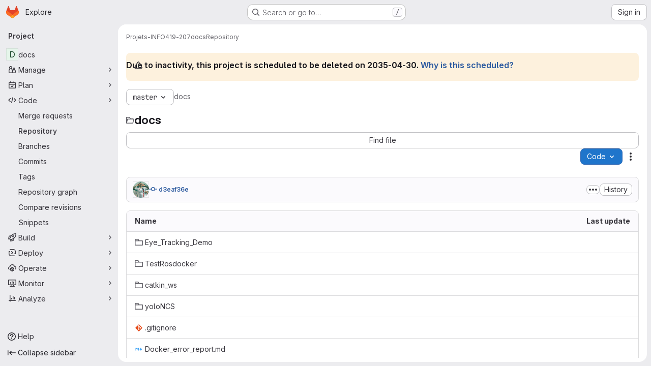

--- FILE ---
content_type: text/javascript; charset=utf-8
request_url: https://gricad-gitlab.univ-grenoble-alpes.fr/assets/webpack/a9b73706.7a641da8.chunk.js
body_size: 6890
content:
(this.webpackJsonp=this.webpackJsonp||[]).push([["a9b73706"],{"1I5c":function(e,t,s){"use strict";var i=s("7e18"),n=s("hvGG"),l=s("d85j"),o=s("NnjE"),r=s("4qOP"),a={name:"GlSearchBoxByType",components:{GlClearIconButton:i.a,GlIcon:l.a,GlFormInput:n.a,GlLoadingIcon:o.a},inheritAttrs:!1,model:{prop:"value",event:"input"},props:{value:{type:String,required:!1,default:""},borderless:{type:Boolean,required:!1,default:!1},clearButtonTitle:{type:String,required:!1,default:function(){return Object(r.b)("GlSearchBoxByType.clearButtonTitle","Clear")}},disabled:{type:Boolean,required:!1,default:!1},isLoading:{type:Boolean,required:!1,default:!1},tooltipContainer:{required:!1,default:!1,validator:function(e){return!1===e||"string"==typeof e||e instanceof HTMLElement}}},computed:{inputAttributes(){const e={type:"search",placeholder:Object(r.b)("GlSearchBoxByType.input.placeholder","Search"),...this.$attrs};return e["aria-label"]||(e["aria-label"]=e.placeholder),e},hasValue(){return Boolean(this.value.length)},inputListeners(){return{...this.$listeners,input:this.onInput,focusin:this.onFocusin,focusout:this.onFocusout}},showClearButton(){return this.hasValue&&!this.disabled}},methods:{isInputOrClearButton(e){var t,s;return e===(null===(t=this.$refs.input)||void 0===t?void 0:t.$el)||e===(null===(s=this.$refs.clearButton)||void 0===s?void 0:s.$el)},clearInput(){this.onInput(""),this.focusInput()},focusInput(){this.$refs.input.$el.focus()},onInput(e){this.$emit("input",e)},onFocusout(e){const{relatedTarget:t}=e;this.isInputOrClearButton(t)||this.$emit("focusout",e)},onFocusin(e){const{relatedTarget:t}=e;this.isInputOrClearButton(t)||this.$emit("focusin",e)}}},u=s("tBpV"),c=Object(u.a)(a,(function(){var e=this,t=e._self._c;return t("div",{staticClass:"gl-search-box-by-type"},[t("gl-icon",{staticClass:"gl-search-box-by-type-search-icon",attrs:{name:"search",variant:"subtle"}}),e._v(" "),t("gl-form-input",e._g(e._b({ref:"input",class:{"gl-search-box-by-type-input":!e.borderless,"gl-search-box-by-type-input-borderless":e.borderless},attrs:{value:e.value,disabled:e.disabled}},"gl-form-input",e.inputAttributes,!1),e.inputListeners)),e._v(" "),e.isLoading||e.showClearButton?t("div",{staticClass:"gl-search-box-by-type-right-icons"},[e.isLoading?t("gl-loading-icon",{staticClass:"gl-search-box-by-type-loading-icon"}):e._e(),e._v(" "),e.showClearButton?t("gl-clear-icon-button",{ref:"clearButton",staticClass:"gl-search-box-by-type-clear gl-clear-icon-button",attrs:{title:e.clearButtonTitle,"tooltip-container":e.tooltipContainer},on:{click:function(t){return t.stopPropagation(),e.clearInput.apply(null,arguments)},focusin:e.onFocusin,focusout:e.onFocusout}}):e._e()],1):e._e()],1)}),[],!1,null,null,null);t.a=c.exports},"7e18":function(e,t,s){"use strict";var i=s("zIFf"),n=s("CbCZ"),l=s("4qOP"),o={name:"ClearIconButton",components:{GlButton:n.a},directives:{GlTooltip:i.a},props:{title:{type:String,required:!1,default:function(){return Object(l.b)("ClearIconButton.title","Clear")}},tooltipContainer:{required:!1,default:!1,validator:function(e){return!1===e||"string"==typeof e||e instanceof HTMLElement}}}},r=s("tBpV"),a=Object(r.a)(o,(function(){return(0,this._self._c)("gl-button",this._g({directives:[{name:"gl-tooltip",rawName:"v-gl-tooltip.hover",value:{container:this.tooltipContainer},expression:"{ container: tooltipContainer }",modifiers:{hover:!0}}],staticClass:"gl-clear-icon-button",attrs:{variant:"default",category:"tertiary",size:"small",name:"clear",icon:"clear",title:this.title,"aria-label":this.title}},this.$listeners))}),[],!1,null,null,null);t.a=a.exports},"93nq":function(e,t,s){"use strict";s("Tznw"),s("IYH6"),s("6yen"),s("OeRx"),s("l/dT"),s("RqS2"),s("Zy7a"),s("cjZU"),s("OAhk"),s("X42P"),s("mHhP"),s("fn0I"),s("UB/6"),s("imhG"),s("B++/"),s("z6RN"),s("47t/"),s("UezY"),s("hG7+"),s("3UXl"),s("iyoE"),s("v2fZ"),s("aFm2"),s("R9qC"),s("ZzK0"),s("BzOf");var i=s("3CjL"),n=s.n(i),l=s("o4PY"),o=s.n(l),r=s("mpVB"),a=s("RK7s"),u=s("q3oM"),c=s("CbCZ"),d=s("NnjE"),h=s("gFTu"),p=s("1I5c"),g=s("b1NL"),b=s("4qOP"),f=s("d85j"),m={name:"GlListboxItem",components:{GlIcon:f.a},props:{isSelected:{type:Boolean,default:!1,required:!1},isFocused:{type:Boolean,default:!1,required:!1},isCheckCentered:{type:Boolean,required:!1,default:!1},isHighlighted:{type:Boolean,default:!1,required:!1}},computed:{checkedClasses(){return this.isCheckCentered?"":"gl-mt-3 gl-self-start"}},methods:{toggleSelection(){this.$emit("select",!this.isSelected)},onKeydown(e){const{code:t}=e;t!==a.d&&t!==a.n||(Object(r.k)(e),this.toggleSelection())}}},v=s("tBpV"),y=Object(v.a)(m,(function(){var e=this,t=e._self._c;return t("li",{class:["gl-new-dropdown-item",{"gl-new-dropdown-item-highlighted":e.isHighlighted}],attrs:{role:"option",tabindex:e.isFocused?0:-1,"aria-selected":e.isSelected},on:{click:e.toggleSelection,keydown:e.onKeydown}},[t("span",{staticClass:"gl-new-dropdown-item-content"},[t("gl-icon",{class:["gl-new-dropdown-item-check-icon",{"gl-invisible":!e.isSelected},e.checkedClasses],attrs:{name:"mobile-issue-close","data-testid":"dropdown-item-checkbox"}}),e._v(" "),t("span",{staticClass:"gl-new-dropdown-item-text-wrapper"},[e._t("default")],2)],1)])}),[],!1,null,null,null).exports,x={name:"GlListboxSearchInput",components:{GlClearIconButton:s("7e18").a,GlIcon:f.a},inheritAttrs:!1,model:{prop:"value",event:"input"},props:{value:{type:String,required:!1,default:""},placeholder:{type:String,required:!1,default:"Search"}},computed:{hasValue(){return Boolean(this.value.length)},inputListeners(){var e=this;return{...this.$listeners,input:function(t){e.$emit("input",t.target.value)}}}},methods:{clearInput(){this.$emit("input",""),this.focusInput()},focusInput(){this.$refs.input.focus()}}},I=Object(v.a)(x,(function(){var e=this,t=e._self._c;return t("div",{staticClass:"gl-listbox-search"},[t("gl-icon",{staticClass:"gl-listbox-search-icon",attrs:{name:"search-sm",size:12}}),e._v(" "),t("input",e._g(e._b({ref:"input",staticClass:"gl-listbox-search-input",attrs:{type:"search","aria-label":e.placeholder,placeholder:e.placeholder},domProps:{value:e.value}},"input",e.$attrs,!1),e.inputListeners)),e._v(" "),e.hasValue?t("gl-clear-icon-button",{staticClass:"gl-listbox-search-clear-button",on:{click:function(t){return t.stopPropagation(),e.clearInput.apply(null,arguments)}}}):e._e()],1)}),[],!1,null,null,null).exports,_={name:"GlListboxGroup",props:{name:{type:String,required:!0},textSrOnly:{type:Boolean,required:!1,default:!1}},created(){this.nameId=o()("gl-listbox-group-")}},S=Object(v.a)(_,(function(){var e=this,t=e._self._c;return t("ul",{staticClass:"gl-mb-0 gl-pl-0",attrs:{role:"group","aria-labelledby":e.nameId}},[t("li",{staticClass:"gl-pb-2 gl-pl-4 gl-pt-3 gl-text-sm gl-font-bold gl-text-strong",class:{"gl-sr-only":e.textSrOnly},attrs:{id:e.nameId,role:"presentation"}},[e._t("group-label",(function(){return[e._v(e._s(e.name))]}))],2),e._v(" "),e._t("default")],2)}),[],!1,null,null,null).exports,B=s("Mb0h");const O=Symbol("null-key"),C=["gl-border-t-1","gl-border-t-solid","gl-border-t-dropdown-divider","gl-pt-1","gl-mt-2"];var w={name:"GlCollapsibleListbox",HEADER_ITEMS_BORDER_CLASSES:["gl-border-b-1","gl-border-b-solid","gl-border-b-dropdown-divider"],events:{GL_DROPDOWN_SHOWN:a.i,GL_DROPDOWN_HIDDEN:a.h},components:{GlBaseDropdown:g.a,GlListboxItem:y,GlListboxGroup:S,GlButton:c.a,GlSearchBoxByType:p.a,GlListboxSearchInput:I,GlLoadingIcon:d.a,GlIntersectionObserver:h.a},model:{prop:"selected",event:"select"},props:{items:{type:Array,required:!1,default:function(){return[]},validator:B.c},selected:{type:[Array,String,Number,null],required:!1,default:function(){return[]}},multiple:{type:Boolean,required:!1,default:!1},toggleText:{type:String,required:!1,default:""},textSrOnly:{type:Boolean,required:!1,default:!1},headerText:{type:String,required:!1,default:""},category:{type:String,required:!1,default:u.p.primary,validator:function(e){return e in u.p}},variant:{type:String,required:!1,default:u.z.default,validator:function(e){return e in u.z}},size:{type:String,required:!1,default:"medium",validator:function(e){return e in u.q}},icon:{type:String,required:!1,default:""},disabled:{type:Boolean,required:!1,default:!1},loading:{type:Boolean,required:!1,default:!1},toggleClass:{type:[String,Array,Object],required:!1,default:null},noCaret:{type:Boolean,required:!1,default:!1},placement:{type:String,required:!1,default:"bottom-start",validator:function(e){return Object.keys(u.y).includes(e)}},isCheckCentered:{type:Boolean,required:!1,default:!1},toggleId:{type:String,required:!1,default:null},toggleAriaLabelledBy:{type:String,required:!1,default:null},listAriaLabelledBy:{type:String,required:!1,default:null},searchable:{type:Boolean,required:!1,default:!1},searching:{type:Boolean,required:!1,default:!1},infiniteScroll:{type:Boolean,required:!1,default:!1},totalItems:{type:Number,required:!1,default:null},infiniteScrollLoading:{type:Boolean,required:!1,default:!1},noResultsText:{type:String,required:!1,default:"No results found"},searchPlaceholder:{type:String,required:!1,default:"Search"},resetButtonLabel:{type:String,required:!1,default:""},showSelectAllButtonLabel:{type:String,required:!1,default:""},block:{type:Boolean,required:!1,default:!1},dropdownOffset:{type:[Number,Object],required:!1,default:void 0},fluidWidth:{type:Boolean,required:!1,default:!1},positioningStrategy:{type:String,required:!1,default:a.l,validator:function(e){return[a.l,a.m].includes(e)}},startOpened:{type:Boolean,required:!1,default:!1},srOnlyResultsLabel:{type:Function,required:!1,default:Object(b.c)("GlCollapsibleListbox.srOnlyResultsLabel","%d result","%d results")}},data:()=>({selectedValues:[],listboxId:o()("listbox-"),searchInputId:o()("listbox-search-input-"),nextFocusedItemIndex:null,searchStr:"",topBoundaryVisible:!0,bottomBoundaryVisible:!0,activeItemId:null,itemIds:new Map}),computed:{ariaLabelledByID(){return this.searchable?this.searchInputId:this.listAriaLabelledBy||this.headerId||this.toggleIdComputed},toggleIdComputed(){return this.toggleId||o()("dropdown-toggle-btn-")},listboxTag(){return!this.hasItems||Object(B.b)(this.items[0])?"ul":"div"},listboxClasses(){return{"top-scrim-visible":!this.topBoundaryVisible,"bottom-scrim-visible":!this.bottomBoundaryVisible,[a.f]:!0}},itemTag(){return"ul"===this.listboxTag?"li":"div"},flattenedOptions(){return Object(B.a)(this.items)},searchHasOptions(){return this.flattenedOptions.length>0&&this.searchStr},hasItems(){return this.items.length>0},listboxToggleText(){var e,t=this;return this.toggleText?this.toggleText:!this.multiple&&this.selectedValues.length?null===(e=this.flattenedOptions.find((function({value:e}){return e===t.selectedValues[0]})))||void 0===e?void 0:e.text:""},selectedIndices(){var e=this;return this.selectedValues.map((function(t){return e.flattenedOptions.findIndex((function({value:e}){return e===t}))})).filter((function(e){return-1!==e})).sort()},showList(){return this.flattenedOptions.length&&!this.searching},showNoResultsText(){return!this.flattenedOptions.length&&!this.searching},announceSRSearchResults(){return this.searchable&&!this.showNoResultsText},headerId(){return this.headerText&&o()("listbox-header-")},showResetButton(){return!!this.resetButtonLabel&&(!!this.hasItems&&(!(!this.selected||0===this.selected.length)&&!this.showSelectAllButton))},showSelectAllButton(){return!!this.showSelectAllButtonLabel&&(!!this.multiple&&(!!this.hasItems&&this.selected.length!==this.flattenedOptions.length))},showIntersectionObserver(){return this.infiniteScroll&&!this.infiniteScrollLoading&&!this.loading&&!this.searching},isBusy(){return this.infiniteScrollLoading||this.loading||this.searching},hasCustomToggle(){return Boolean(this.$scopedSlots.toggle)},hasSelection(){return Boolean(this.selectedValues.length)},toggleButtonClasses(){const e=[this.toggleClass];return this.hasSelection||e.push("!gl-text-subtle"),e},hasHeader(){return this.headerText||this.searchable},hasFooter(){return Boolean(this.$scopedSlots.footer)},loadingAnnouncementText(){return this.infiniteScrollLoading?Object(b.b)("GlCollapsibleListbox.loadingAnnouncementText.loadingMoreItems","Loading more items"):this.searching?Object(b.b)("GlCollapsibleListbox.loadingAnnouncementText.searching","Searching"):this.loading?Object(b.b)("GlCollapsibleListbox.loadingAnnouncementText.loadingItems","Loading items"):""}},watch:{selected:{immediate:!0,handler(e){Array.isArray(e)?this.selectedValues=[...e]:this.selectedValues=[e]}},items:{handler(){var e=this;this.$nextTick((function(){e.observeScroll(),e.searchHasOptions?e.nextFocusedItemIndex=0:e.nextFocusedItemIndex=null}))}}},mounted(){this.startOpened&&this.open(),this.observeScroll()},beforeDestroy(){var e;null===(e=this.scrollObserver)||void 0===e||e.disconnect()},methods:{open(){this.$refs.baseDropdown.open()},close(){this.$refs.baseDropdown.close()},groupClasses:e=>0===e?null:C,onShow(){var e;if(this.searchable){if(this.focusSearchInput(),this.searchHasOptions){this.nextFocusedItemIndex=0;const e=this.flattenedOptions[0];this.activeItemId=this.generateItemId(e)}}else this.focusItem(null!==(e=this.selectedIndices[0])&&void 0!==e?e:0,this.getFocusableListItemElements());this.$emit(a.i)},onHide(){this.$emit(a.h),this.nextFocusedItemIndex=null},getNextIndex:(e,t,s)=>t===a.b?e>0?e-1:s-1:e<s-1?e+1:0,handleListNavigation(e,t){var s;const i=null!==(s=this.nextFocusedItemIndex)&&void 0!==s?s:-1,n=this.getNextIndex(i,e,t.length);this.focusItem(n,t,this.searchable)},onKeydown(e){const{code:t,target:s}=e,i=this.getFocusableListItemElements();if(i.length<1)return;const n=s.matches(".gl-listbox-search-input");let l=!0;switch(t){case a.j:!this.searchable&&n||this.focusItem(0,i,this.searchable);break;case a.c:!this.searchable&&n||this.focusItem(i.length-1,i,this.searchable);break;case a.b:if(n&&!this.searchable)return;this.handleListNavigation(a.b,i);break;case a.a:n&&!this.searchable?this.focusItem(0,i):this.handleListNavigation(a.a,i);break;case a.d:if(n){if(i.length>0&&null!==this.nextFocusedItemIndex){const e=this.flattenedOptions[this.nextFocusedItemIndex];this.onSelect(e,!this.isSelected(e))}}else l=!1;break;default:l=!1}l&&Object(r.k)(e)},getFocusableListItemElements(){var e;const t=null===(e=this.$refs.list)||void 0===e?void 0:e.querySelectorAll('[role="option"]');return Array.from(t||[])},focusNextItem(e,t,s){const{target:i}=e,l=t.indexOf(i),o=n()(l+s,0,t.length-1);this.focusItem(o,t)},focusItem(e,t,s=!1){var i=this;this.nextFocusedItemIndex=e;const n=this.flattenedOptions[e];var l;(this.activeItemId=n?this.generateItemId(n):null,s)||(null===(l=t[e])||void 0===l||l.focus());this.$nextTick((function(){i.scrollActiveItemIntoView()}))},focusSearchInput(){this.$refs.searchBox.focusInput()},onSelect(e,t){this.multiple?this.onMultiSelect(e.value,t):this.onSingleSelect(e.value,t)},isHighlighted(e){return this.nextFocusedItemIndex===this.flattenedOptions.indexOf(e)},isSelected(e){return this.selectedValues.some((function(t){return t===e.value}))},isFocused(e){return this.nextFocusedItemIndex===this.flattenedOptions.indexOf(e)},onSingleSelect(e,t){t&&this.$emit("select",e),this.closeAndFocus()},onMultiSelect(e,t){t?this.$emit("select",[...this.selectedValues,e]):this.$emit("select",this.selectedValues.filter((function(t){return t!==e})))},search(e){this.$emit("search",e)},onResetButtonClicked(){this.$emit("reset")},onSelectAllButtonClicked(){this.$emit("select-all")},closeAndFocus(){this.$refs.baseDropdown.closeAndFocus()},onIntersectionObserverAppear(){this.$emit("bottom-reached")},listboxItemKey:e=>null===e.value?O:e.value,listboxItemMoreItemsAriaAttributes(e){return null===this.totalItems?{}:{"aria-setsize":this.totalItems,"aria-posinset":e+1}},observeScroll(){var e,t=this;const s={rootMargin:"8px",root:this.$refs.list,threshold:1};null===(e=this.scrollObserver)||void 0===e||e.disconnect();const i=new IntersectionObserver((function(e){e.forEach((function(e){var s;t[null===(s=e.target)||void 0===s?void 0:s.$__visibilityProp]=e.isIntersecting}))}),s),n=this.$refs["top-boundary"],l=this.$refs["bottom-boundary"];n&&(n.$__visibilityProp="topBoundaryVisible",i.observe(n)),l&&(l.$__visibilityProp="bottomBoundaryVisible",i.observe(l)),this.scrollObserver=i},isOption:B.b,generateItemId(e){const t=null===e.value?O:e.value;return this.itemIds.has(t)||this.itemIds.set(t,o()("listbox-item-")),this.itemIds.get(t)},scrollActiveItemIntoView(){const e=this.$refs.list;if(!this.activeItemId||!this.searchable||!e)return;const t=document.getElementById(this.activeItemId);if(!t)return;const s=e.getBoundingClientRect(),i=t.getBoundingClientRect(),n=t.offsetTop;i.top<s.top?e.scrollTo({top:n-30,behavior:"smooth"}):i.bottom>s.bottom&&e.scrollTo({top:n-s.height+t.offsetHeight+30,behavior:"smooth"})}}},$=Object(v.a)(w,(function(){var e=this,t=e._self._c;return t("gl-base-dropdown",{ref:"baseDropdown",attrs:{"aria-haspopup":"listbox","aria-labelledby":e.toggleAriaLabelledBy,block:e.block,"toggle-id":e.toggleIdComputed,"toggle-text":e.listboxToggleText,"toggle-class":e.toggleButtonClasses,"text-sr-only":e.textSrOnly,category:e.category,variant:e.variant,size:e.size,icon:e.icon,disabled:e.disabled,loading:e.loading,"no-caret":e.noCaret,placement:e.placement,offset:e.dropdownOffset,"fluid-width":e.fluidWidth,"positioning-strategy":e.positioningStrategy},on:e._d({},[e.$options.events.GL_DROPDOWN_SHOWN,e.onShow,e.$options.events.GL_DROPDOWN_HIDDEN,e.onHide]),scopedSlots:e._u([e.hasCustomToggle?{key:"toggle",fn:function(){return[e._t("toggle")]},proxy:!0}:null,{key:"default",fn:function({visible:s}){return[e.headerText?t("div",{staticClass:"gl-flex gl-min-h-8 gl-items-center !gl-p-4",class:e.$options.HEADER_ITEMS_BORDER_CLASSES},[t("div",{staticClass:"gl-grow gl-pr-2 gl-text-sm gl-font-bold gl-text-strong",attrs:{id:e.headerId,"data-testid":"listbox-header-text"}},[e._v("\n        "+e._s(e.headerText)+"\n      ")]),e._v(" "),e.showResetButton?t("gl-button",{staticClass:"!gl-m-0 !gl-w-auto gl-max-w-1/2 gl-flex-shrink-0 gl-text-ellipsis !gl-px-2 !gl-text-sm focus:!gl-focus-inset",attrs:{category:"tertiary",size:"small","data-testid":"listbox-reset-button"},on:{click:e.onResetButtonClicked}},[e._v("\n        "+e._s(e.resetButtonLabel)+"\n      ")]):e._e(),e._v(" "),e.showSelectAllButton?t("gl-button",{staticClass:"!gl-m-0 !gl-w-auto gl-max-w-1/2 gl-flex-shrink-0 gl-text-ellipsis !gl-px-2 !gl-text-sm focus:!gl-focus-inset",attrs:{category:"tertiary",size:"small","data-testid":"listbox-select-all-button"},on:{click:e.onSelectAllButtonClicked}},[e._v("\n        "+e._s(e.showSelectAllButtonLabel)+"\n      ")]):e._e()],1):e._e(),e._v(" "),e.searchable?t("div",{class:e.$options.HEADER_ITEMS_BORDER_CLASSES},[t("gl-listbox-search-input",{ref:"searchBox",class:{"gl-listbox-topmost":!e.headerText},attrs:{id:e.searchInputId,"data-testid":"listbox-search-input",role:"combobox","aria-expanded":String(s),"aria-controls":e.listboxId,"aria-activedescendant":e.activeItemId,"aria-haspopup":"listbox",placeholder:e.searchPlaceholder},on:{input:e.search,keydown:[function(t){if(!t.type.indexOf("key")&&e._k(t.keyCode,"enter",13,t.key,"Enter"))return null;t.preventDefault()},e.onKeydown]},model:{value:e.searchStr,callback:function(t){e.searchStr=t},expression:"searchStr"}}),e._v(" "),e.searching?t("gl-loading-icon",{staticClass:"gl-my-3",attrs:{"data-testid":"listbox-search-loader",size:"md"}}):e._e()],1):e._e(),e._v(" "),e.showList?t(e.listboxTag,{ref:"list",tag:"component",staticClass:"gl-new-dropdown-contents gl-new-dropdown-contents-with-scrim-overlay",class:e.listboxClasses,attrs:{id:e.listboxId,"aria-busy":e.isBusy,"aria-labelledby":e.ariaLabelledByID,"aria-multiselectable":e.multiple?"true":void 0,role:"listbox",tabindex:"0"},on:{keydown:e.onKeydown}},[t(e.itemTag,{tag:"component",staticClass:"top-scrim-wrapper",attrs:{"aria-hidden":"true","data-testid":"top-scrim"}},[t("div",{staticClass:"top-scrim",class:{"top-scrim-light":!e.hasHeader,"top-scrim-dark":e.hasHeader}})]),e._v(" "),t(e.itemTag,{ref:"top-boundary",tag:"component",attrs:{"aria-hidden":"true"}}),e._v(" "),e._l(e.items,(function(s,i){return[e.isOption(s)?[t("gl-listbox-item",e._b({key:e.listboxItemKey(s),attrs:{id:e.generateItemId(s),"data-testid":"listbox-item-"+s.value,"is-highlighted":e.isHighlighted(s),"is-selected":e.isSelected(s),"is-focused":e.isFocused(s),"is-check-centered":e.isCheckCentered},on:{select:function(t){return e.onSelect(s,t)}}},"gl-listbox-item",e.listboxItemMoreItemsAriaAttributes(i),!1),[e._t("list-item",(function(){return[e._v("\n              "+e._s(s.text)+"\n            ")]}),{item:s})],2)]:[t("gl-listbox-group",{key:s.text,class:e.groupClasses(i),attrs:{name:s.text,"text-sr-only":s.textSrOnly},scopedSlots:e._u([e.$scopedSlots["group-label"]?{key:"group-label",fn:function(){return[e._t("group-label",null,{group:s})]},proxy:!0}:null],null,!0)},[e._v(" "),e._l(s.options,(function(s){return t("gl-listbox-item",{key:e.listboxItemKey(s),attrs:{id:e.generateItemId(s),"data-testid":"listbox-item-"+s.value,"is-highlighted":e.isHighlighted(s),"is-selected":e.isSelected(s),"is-focused":e.isFocused(s),"is-check-centered":e.isCheckCentered},on:{select:function(t){return e.onSelect(s,t)}}},[e._t("list-item",(function(){return[e._v("\n                "+e._s(s.text)+"\n              ")]}),{item:s})],2)}))],2)]]})),e._v(" "),e.infiniteScrollLoading?t(e.itemTag,{tag:"component"},[t("gl-loading-icon",{staticClass:"gl-my-3",attrs:{"data-testid":"listbox-infinite-scroll-loader",size:"md"}})],1):e._e(),e._v(" "),e.showIntersectionObserver?t("gl-intersection-observer",{on:{appear:e.onIntersectionObserverAppear}}):e._e(),e._v(" "),t(e.itemTag,{ref:"bottom-boundary",tag:"component",attrs:{"aria-hidden":"true"}}),e._v(" "),t(e.itemTag,{tag:"component",staticClass:"bottom-scrim-wrapper",attrs:{"aria-hidden":"true","data-testid":"bottom-scrim"}},[t("div",{staticClass:"bottom-scrim",class:{"!gl-rounded-none":e.hasFooter}})])],2):e._e(),e._v(" "),e.announceSRSearchResults?t("span",{staticClass:"gl-sr-only",attrs:{"data-testid":"listbox-number-of-results","aria-live":"assertive"}},[e._t("search-summary-sr-only",(function(){return[e._v("\n        "+e._s(e.srOnlyResultsLabel(e.flattenedOptions.length))+"\n      ")]}))],2):e._e(),e._v(" "),e.isBusy?t("span",{staticClass:"gl-sr-only",attrs:{"aria-live":"polite","data-testid":"listbox-loading-announcement"}},[e._v("\n      "+e._s(e.loadingAnnouncementText)+"\n    ")]):e.showNoResultsText?t("div",{staticClass:"gl-py-3 gl-pl-7 gl-pr-5 gl-text-base gl-text-subtle",attrs:{"aria-live":"assertive","data-testid":"listbox-no-results-text"}},[e._v("\n      "+e._s(e.noResultsText)+"\n    ")]):e._e(),e._v(" "),e._t("footer")]}}],null,!0)})}),[],!1,null,null,null);t.a=$.exports},Mb0h:function(e,t,s){"use strict";s.d(t,"b",(function(){return r})),s.d(t,"c",(function(){return d})),s.d(t,"a",(function(){return c}));s("LdIe"),s("z6RN"),s("PTOk"),s("dHQd"),s("yoDG"),s("KeS/"),s("tWNI"),s("8d6S"),s("VwWG"),s("IYHS"),s("rIA9"),s("MViX"),s("zglm"),s("GDOA"),s("hlbI"),s("a0mT"),s("u3H1"),s("ta8/"),s("IKCR"),s("nmTw"),s("W2kU"),s("58fc"),s("7dtT"),s("Rhav"),s("uhEP"),s("eppl"),s("YSE1"),s("b+iX"),s("3UXl"),s("iyoE"),s("UezY"),s("hG7+");var i=s("6npM"),n=s.n(i),l=s("lx39"),o=s.n(l);const r=function(e){return Boolean(e)&&(o()(e.value)||n()(e.value)||null===e.value)},a=function({options:e}={}){return Array.isArray(e)&&e.every(r)},u=function(e){return e.length===new Set(e).size},c=function(e){return e.flatMap((function(e){return r(e)?e:e.options}))},d=function(e){return function(e){return e.every(r)||e.every(a)}(e)&&function(e){return u(c(e).map((function({value:e}){return e})))}(e)&&function(e){return u(e.filter(a).map((function({text:e}){return e})))}(e)}},gFTu:function(e,t,s){"use strict";s("ZzK0"),s("z6RN"),s("BzOf");var i=s("htNe");const n=s.n(i)()((function(e){return new IntersectionObserver((function(e){e.forEach((function(e){e.target.$_gl_intersectionHandler(e)}))}),e||{})}));var l={name:"GlIntersectionObserver",props:{options:{type:Object,required:!1,default:null}},mounted(){var e=this;const t=n(this.options);this.$el.$_gl_intersectionHandler=function(t){e.$emit("update",t),t.isIntersecting?e.$emit("appear"):e.$emit("disappear")},this.$el.$_gl_intersectionObserver=t,t.observe(this.$el)},destroyed(){this.$el.$_gl_intersectionObserver.unobserve(this.$el),delete this.$el.$_gl_intersectionHandler,delete this.$el.$_gl_intersectionObserver},getObserver:n},o=s("tBpV"),r=Object(o.a)(l,(function(){return(0,this._self._c)("div",[this._t("default")],2)}),[],!1,null,null,null);t.a=r.exports}}]);
//# sourceMappingURL=a9b73706.7a641da8.chunk.js.map